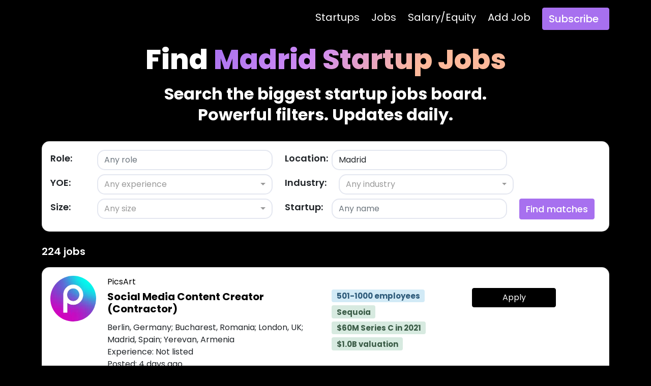

--- FILE ---
content_type: text/html; charset=utf-8
request_url: https://topstartups.io/jobs/?job_location=Madrid
body_size: 10989
content:


<!DOCTYPE html>
<html lang="en">
<head>
    <meta charset="UTF-8">
    <meta name="viewport" content="width=device-width, initial-scale=1">
    
        <title>224 Startup Jobs in Madrid (January 2026)</title>
        <meta name="description" content="See 224 startup jobs in Madrid. Startups hiring engineers, product managers, sales and more. Research Madrid startup salary and equity.">
        <meta name="keywords" content="jobs hiring in Madrid, startup jobs Madrid, Madrid startup jobs, startup jobs in Madrid, Madrid tech startup jobs, Madrid top startup jobs, Madrid startup jobs board, best Madrid startup jobs, startup jobs near Madrid, Madrid startup jobs search, where to find Madrid startup jobs, Madrid startup company jobs">
        <link rel="canonical" href="https://topstartups.io/jobs/?job_location=Madrid">
        <meta property="og:url" content="https://topstartups.io/jobs/?job_location=Madrid">
    

    <link rel="shortcut icon" type="image/png" href="https://dc961ncj14glf.cloudfront.net/audio/albumcover/ts.png"/>
    <meta name="author" content="Linda Zhang">
    <!-- Facebook Meta Tags -->
    <meta property="og:type" content="website">
    <meta property="og:title" content="Top Startups — Funded by Sequoia, A16Z, YC">
    <meta property="og:description" content="The world's top startups and startup jobs in one place.">
    <meta property="og:image" content="https://dc961ncj14glf.cloudfront.net/audio/albumcover/tsbanner.png">
    <!-- Twitter Meta Tags -->
    <meta name="twitter:card" content="summary_large_image">
    <meta property="twitter:domain" content="topstartups.io">
    <meta property="twitter:url" content="https://topstartups.io/">
    <meta name="twitter:title" content="Top Startups — Funded by Sequoia, A16Z, YC">
    <meta name="twitter:site" content="@thelindazhang" />
    <meta name="twitter:description" content="The world's top startups and startup jobs in one place.">
    <meta name="twitter:image" content="https://dc961ncj14glf.cloudfront.net/audio/albumcover/tsbanner.png">


<!--poppins font-->
    <link href='https://fonts.googleapis.com/css?family=Poppins:400,500,600,700,800&lang=en' rel='stylesheet'>

<!--jquery autocomplete    -->
  <link rel="stylesheet" href="//code.jquery.com/ui/1.13.0/themes/base/jquery-ui.css" media="print" onload="this.media='all'">
  <script src="https://code.jquery.com/jquery-3.6.0.min.js" integrity="sha256-/xUj+3OJU5yExlq6GSYGSHk7tPXikynS7ogEvDej/m4=" crossorigin="anonymous"></script>
  <script defer
          src="https://code.jquery.com/ui/1.13.1/jquery-ui.min.js" integrity="sha256-eTyxS0rkjpLEo16uXTS0uVCS4815lc40K2iVpWDvdSY=" crossorigin="anonymous"></script>
<!--    main CSS-->
    <link href="https://cdn.jsdelivr.net/npm/bootstrap@5.1.0/dist/css/bootstrap.min.css" rel="stylesheet" integrity="sha384-KyZXEAg3QhqLMpG8r+8fhAXLRk2vvoC2f3B09zVXn8CA5QIVfZOJ3BCsw2P0p/We" crossorigin="anonymous">
<!--    styling for filters-->
    <link rel="stylesheet" href="https://cdn.jsdelivr.net/npm/bootstrap-select@1.14.0-beta2/dist/css/bootstrap-select.min.css">
    <link rel="stylesheet" type="text/css" href="/static/css/main.b6dc8cecb24e.css">
<!--    microsoft clarity tracking-->
    <script type="text/javascript">
        (function(c,l,a,r,i,t,y){
            c[a]=c[a]||function(){(c[a].q=c[a].q||[]).push(arguments)};
            t=l.createElement(r);t.async=1;t.src="https://www.clarity.ms/tag/"+i;
            y=l.getElementsByTagName(r)[0];y.parentNode.insertBefore(t,y);
        })(window, document, "clarity", "script", "8fmvakruoa");
    </script>
<!-- Global site tag (gtag.js) - Google Analytics -->
    <script defer src="https://www.googletagmanager.com/gtag/js?id=UA-189306800-6"></script>
    <script>
      window.dataLayer = window.dataLayer || [];
      function gtag(){dataLayer.push(arguments);}
      gtag('js', new Date());

      gtag('config', 'UA-189306800-6');
    </script>
<!--Google Tag manager for tracking outbound clicks    -->
    <script>
        (function(w,d,s,l,i){w[l]=w[l]||[];w[l].push({'gtm.start':
        new Date().getTime(),event:'gtm.js'});var f=d.getElementsByTagName(s)[0],
        j=d.createElement(s),dl=l!='dataLayer'?'&l='+l:'';j.async=true;j.src=
        'https://www.googletagmanager.com/gtm.js?id='+i+dl;f.parentNode.insertBefore(j,f);
        })(window,document,'script','dataLayer','GTM-MDLN829');
    </script>
<!--    crisp chat-->
<!--    <script type="text/javascript">window.$crisp=[];window.CRISP_WEBSITE_ID="0b3b02f1-ab75-48d0-a00b-052f9d7e40fe";(function(){d=document;s=d.createElement("script");s.src="https://client.crisp.chat/l.js";s.async=1;d.getElementsByTagName("head")[0].appendChild(s);})();</script>-->
</head>
<body>
<!-- Google Tag Manager (noscript) -->
    <noscript><iframe src="https://www.googletagmanager.com/ns.html?id=GTM-MDLN829"
    height="0" width="0" style="display:none;visibility:hidden"></iframe></noscript>
<!-- End Google Tag Manager (noscript) -->

    <div class="container-fluid" id="alert-banner">
<!--  <h3 id="alert-text"><a href="https://www.producthunt.com/posts/top-startups?utm_source=badge-featured&utm_medium=badge&utm_souce=badge-top-startups" target="_blank">Help support us on Product Hunt 🏆 ➜</a></h3>-->
</div>
<div class="container">
<div class="topnav">
<!--  only shows above mobile breakpoints-->
  <div class="non-mobile-break">
    <button type="submit" class="btn btn-primary" id="subscribe-header"><a href="https://topstartups.substack.com/" target="_blank">Subscribe</a></button>
    <span id="logout"><a href="https://airtable.com/shrxE33nk4Qfzx2K9" target="_blank">Add Job </a></span>
    <span id="logout"><a href="/startup-salary-equity-database/">Salary/Equity </a></span>
    <span id="logout"><a href="/jobs/">Jobs </a></span>
    <span id="logout"><a href="/">Startups </a></span>
    <br><br>
  </div>
  <!-- mobile "Hamburger menu" to toggle the navigation links -->
  <div id="mobile-menu">
    <a href="javascript:void(0);" onclick="myFunction()">Menu <svg xmlns="http://www.w3.org/2000/svg" width="15" height="15" fill="currentColor" class="bi bi-caret-down-fill" viewBox="0 0 16 16">
  <path d="M7.247 11.14 2.451 5.658C1.885 5.013 2.345 4 3.204 4h9.592a1 1 0 0 1 .753 1.659l-4.796 5.48a1 1 0 0 1-1.506 0z"/>
</svg></a>
    <div id="mobileLinks" style="display: none;">
      <a href="/" style="margin-top: 0.8rem; margin-bottom: 0.8rem;">Startups </a>
      <a href="/jobs/" style="margin-bottom: 0.8rem;">Jobs </a>
      <a href="/startup-salary-equity-database/" style="margin-bottom: 0.8rem;">Salary/Equity </a>
      <a href="/get-higher-comp/" style="margin-bottom: 0.8rem;">Negotiation Support </a>
       <a href="https://airtable.com/shrxE33nk4Qfzx2K9" target="_blank" style="margin-bottom: 0.8rem;">Add Job </a>
      <button type="submit" class="btn btn-primary" id="subscribe-header" style="margin-bottom: 1.6rem;"><a href="https://topstartups.substack.com/" target="_blank">Subscribe</a></button>
    </div>
  </div>
</div>
</div>
<br>
<!--  -->
<div class="container">
  
  <h1 id="headline">Find <span id="orange-gradient">Madrid Startup Jobs</span></h1>
  
  
  <h2 id="subheadline">Search the biggest startup jobs board.</a>
      <br class="non-mobile-break">Powerful filters. Updates daily.</h2>
    </h2>
  
</div>

<script>
    $(function () {
      $('[data-bs-toggle="tooltip"]').tooltip()
    })
</script>
<!--determines which toggle to show as activated based on URL-->
<!--<script>-->
<!--  $(function(){-->
<!--      var path = window.location.href.split('?')[0];-->
<!--      $('#toggle-container a').each(function(){-->
<!--          if (this.href === path) {-->
<!--            $(this).addClass('active');-->
<!--          }-->
<!--      })-->
<!--  })-->
<!--</script>-->
<script>
    function myFunction() {
  var x = document.getElementById("mobileLinks");
  if (x.style.display === "block") {
    x.style.display = "none";
  } else {
    x.style.display = "block";
  }
}
</script>

    <div class="container">
    
<br>

<div class="card card-body" id="item-card-filter">
	<form method="get" id="filter-form">
		<div class="row">
			<div class="col-3 col-md-auto col-lg-1 mb-2">
			  <label id="filter-title">Role:</label>
			</div>
			<div class="col-9 col-md-4 col-lg-4 mb-2">
			  <input type="search" name="role" class="form-control" placeholder="Any role" id="role_title">
			</div>
			<div class="col-3 col-md-auto col-xl-1 mb-2">
			  <label id="filter-title">Location:</label>
			</div>
			<div class="col-9 col-md-4 col-lg-4 mb-2">
				<input type="search" name="job_location" class="form-control" placeholder="Any city or Remote" id="job_location">
			</div>
		</div>

		<div class="row">
			<div class="col-3 col-md-auto col-lg-1 mb-2">
				<label id="filter-title">YOE:</label>
			</div>
			<div class="col-9 col-md-4 col-lg-4 mb-2">
				<select name="yoe" class="selectpicker w-100 dropdown" multiple data-dropup-auto="false" placeholder="Any experience" id="multiselect">
					<option value="0-1 year">Under 2 years</option>
					<option value="2-3 years">2-3 years</option>
					<option value="3-4 years">3-4 years</option>
					<option value="5-7 years">5-7 years</option>
					<option value="8-10 years">8-10 years</option>
					<option value="10+ years">10+ years</option>
					<option value="Not listed">Not listed</option>
				</select>
			</div>
			<div class="col-3 col-md-auto col-lg-1.5 mb-2">
				<label id="filter-title">Industry:</label>
			</div>
			<div class="col-9 col-md-4 col-lg-4 mb-2">
				<select name="startup__markets" class="selectpicker w-100 dropdown" multiple data-dropup-auto="false" placeholder="Any industry" id="multiselect">
					<option value="Artificial Intelligence">AI/Machine Learning</option>
					<option value="Analytics">Analytics</option>
					<option value="Biotech">Biotech</option>
					<option value="Collaboration">Collaboration</option>
					<option value="Consumer">Consumer</option>
					<option value="Crypto">Crypto/Blockchain</option>
					<option value="Cybersecurity">Cybersecurity</option>
					<option value="Data Science">Data Science</option>
					<option value="E-Commerce">E-Commerce</option>
					<option value="EdTech">EdTech</option>
					<option value="Enterprise Software">Enterprise Software</option>
					<option value="FinTech">FinTech</option>
					<option value="Gaming">Gaming</option>
					<option value="Hardware">Hardware</option>
					<option value="Healthcare">Healthcare</option>
					<option value="Marketplace">Marketplaces</option>
					<option value="Media">Media</option>
					<option value="Retail">Retail</option>
					<option value="SaaS">SaaS</option>
					<option value="Sales">Sales/Marketing</option>
					<option value="Space">Space</option>
					<option value="Sustainability">Sustainability</option>
				</select>
			</div>
		</div>

		<div class="row">
			<div class="col-3 col-md-auto col-lg-1 mb-2">
				<label id="filter-title">Size:</label>
			</div>
			<div class="col-9 col-md-4 col-lg-4 mb-2">
				<select name="startup__company_size" class="selectpicker w-100 dropdown" multiple data-dropup-auto="false" placeholder="Any size" id="multiselect">
					<option value="1-10 employees">1-10 employees</option>
					<option value="11-50 employees">11-50 employees</option>
					<option value="51-100 employees">51-100 employees</option>
					<option value="101-200 employees">101-200 employees</option>
					<option value="201-500 employees">201-500 employees</option>
					<option value="501-1000 employees">501-1000 employees</option>
					<option value="1001-5000 employees">1001-5000 employees</option>
					<option value="5000+ employees">5000+ employees</option>
				</select>
			</div>
			<div class="col-3 col-md-auto col-lg-1 mb-2">
			  <label id="filter-title">Startup:</label>
			</div>
			<div class="col-9 col-md-4 col-lg-4 mb-2">
			  <input type="search" name="startup__name" class="form-control" placeholder="Any name">
			</div>
			<div class="form-group col-12 col-md-auto">
				<button type="submit" class="btn btn-primary" id="search-button">Find matches</button>
			</div>
		</div>
	</form>
</div>

<br>

<p id="count_results">224 jobs</p>

<div class="row infinite-container">
	
	
		<div class="col-12 infinite-item">
			<div class="card card-body" id="item-card-filter">
				<div class="row">
					<div class="col-3 col-xl-1">
						<a href="http://www.picsart.com?utm_source=topstartups.io" target="_blank">
							<img src="https://images.crunchbase.com/image/upload/c_lpad,h_170,w_170,f_auto,b_white,q_auto:eco,dpr_1/zjmuxzhi7lgbbz58e6sv" class="rounded-circle float-left" style="height: 90px; width: 90px;">
						</a>
					</div>					
					<div class="col-8 col-xl-5">
						<a href="http://www.picsart.com?utm_source=topstartups.io" target="_blank" id="startup-website-link"><h7 style="position:relative; left:20px; top:0px;">PicsArt</h7></a>
						<br><a href ="https://picsart.com/careers/job/5734906004?gh_jid=5734906004" target="_blank" id="startup-website-link"><h5 style="position:relative; left:20px; top:5px;" id="job-title">Social Media Content Creator (Contractor)</h5></a>
						<h7 style="position:relative; left:20px; top:10px;"><i class="fas fa-map-marker-alt"></i>  Berlin, Germany; Bucharest, Romania; London, UK; Madrid, Spain; Yerevan, Armenia </h7>
						<br><h7 style="position:relative; left:20px; top:10px;"><i class="fas fa-briefcase"></i> Experience: Not listed</h7>
						<br><h7 style="position:relative; left:20px; top:10px;"><i class="far fa-clock"></i> Posted: 4 days ago
						</h7>
					</div>
					<div class="col-12 col-xl-3">
						<br><span class="badge bg-dark" id="company-size-tags">501-1000 employees</span>
						<br>
						
						
							<span class="badge bg-dark" id="funding-tags">Sequoia</span>
						
						
							<span class="badge bg-dark" id="funding-tags">$60M Series C in 2021</span>
							<span class="badge bg-dark" id="funding-tags">$1.0B valuation</span>
						
					
					</div>
					<div class="col-10 col-md-6 col-xl-3">
						<br><a href=https://picsart.com/careers/job/5734906004?gh_jid=5734906004 target="_blank" class="btn btn-primary" id="apply-button">Apply <i class="fas fa-location-arrow"></i></a>
					</div>
					<div class="col-12">
						<br><a href="#" data-bs-toggle="collapse" data-bs-target="#collapseExample561747" id="job-learn-more" aria-expanded="false" aria-controls="collapseExample561747">Learn more  <svg xmlns="http://www.w3.org/2000/svg" width="16" height="16" fill="currentColor" class="bi bi-chevron-down" viewBox="0 0 16 16">
  <path fill-rule="evenodd" d="M1.646 4.646a.5.5 0 0 1 .708 0L8 10.293l5.646-5.647a.5.5 0 0 1 .708.708l-6 6a.5.5 0 0 1-.708 0l-6-6a.5.5 0 0 1 0-.708z"/>
</svg></a>
					</div>
				</div>
				<div class="collapse" id="collapseExample561747">
					<br>
					<p>
						<b id="card-header">What they do: </b>
						<br>PicsArt is an all-in-one photo &amp; video editing app, powered by a creative community
						<br>
						
							<span class="badge rounded-pill bg-success" id="industry-tags">Consumer Social</span>
						
							<span class="badge rounded-pill bg-success" id="industry-tags"> Photography</span>
						
							<span class="badge rounded-pill bg-success" id="industry-tags">Media</span>
						
					</p>
					<p>
						<b id="card-header">Quick facts: </b>
						<br>📍HQ: San Francisco Bay Area, California, USA
						<br><span class="badge rounded-pill bg-dark" id="company-size-tags">501-1000 employees</span>
						<span class="badge rounded-pill bg-dark" id="company-size-tags">Founded: 2011</span>


					<p>
						<b id="card-header">Take action: </b>
						<br><a href=https://linkedin.com/company/picsart-photo-studio target="_blank" id="social_media_link">See who works here 🤝 </a>
						
						<br><a href=http://www.picsart.com?utm_source=topstartups.io target="_blank" id="social_media_link">Check company site 📌 </a>
					</p>
				</div>
			</div>
			<br>
		</div>
	
		<div class="col-12 infinite-item">
			<div class="card card-body" id="item-card-filter">
				<div class="row">
					<div class="col-3 col-xl-1">
						<a href="https://stripe.com/?utm_source=topstartups.io" target="_blank">
							<img src="https://images.crunchbase.com/image/upload/c_lpad,h_170,w_170,f_auto,b_white,q_auto:eco,dpr_1/xpyon9burvvdliqnwea5" class="rounded-circle float-left" style="height: 90px; width: 90px;">
						</a>
					</div>					
					<div class="col-8 col-xl-5">
						<a href="https://stripe.com/?utm_source=topstartups.io" target="_blank" id="startup-website-link"><h7 style="position:relative; left:20px; top:0px;">Stripe</h7></a>
						<br><a href ="https://stripe.com/jobs/search?gh_jid=7553857" target="_blank" id="startup-website-link"><h5 style="position:relative; left:20px; top:5px;" id="job-title">Technical Account Manager, Spanish</h5></a>
						<h7 style="position:relative; left:20px; top:10px;"><i class="fas fa-map-marker-alt"></i>  Madrid </h7>
						<br><h7 style="position:relative; left:20px; top:10px;"><i class="fas fa-briefcase"></i> Experience: 3 years</h7>
						<br><h7 style="position:relative; left:20px; top:10px;"><i class="far fa-clock"></i> Posted: 5 days ago
						</h7>
					</div>
					<div class="col-12 col-xl-3">
						<br><span class="badge bg-dark" id="company-size-tags">5000+ employees</span>
						<br>
						
						
							<span class="badge bg-dark" id="funding-tags">Sequoia</span>
						
							<span class="badge bg-dark" id="funding-tags">Andreessen Horowitz</span>
						
						
							<span class="badge bg-dark" id="funding-tags">$6B Series I in 2023</span>
							<span class="badge bg-dark" id="funding-tags">$50.0B valuation</span>
						
					
					</div>
					<div class="col-10 col-md-6 col-xl-3">
						<br><a href=https://stripe.com/jobs/search?gh_jid=7553857 target="_blank" class="btn btn-primary" id="apply-button">Apply <i class="fas fa-location-arrow"></i></a>
					</div>
					<div class="col-12">
						<br><a href="#" data-bs-toggle="collapse" data-bs-target="#collapseExample561095" id="job-learn-more" aria-expanded="false" aria-controls="collapseExample561095">Learn more  <svg xmlns="http://www.w3.org/2000/svg" width="16" height="16" fill="currentColor" class="bi bi-chevron-down" viewBox="0 0 16 16">
  <path fill-rule="evenodd" d="M1.646 4.646a.5.5 0 0 1 .708 0L8 10.293l5.646-5.647a.5.5 0 0 1 .708.708l-6 6a.5.5 0 0 1-.708 0l-6-6a.5.5 0 0 1 0-.708z"/>
</svg></a>
					</div>
				</div>
				<div class="collapse" id="collapseExample561095">
					<br>
					<p>
						<b id="card-header">What they do: </b>
						<br>Stripe is a developer-oriented commerce company helping small and large companies accept web and mobile payments.
						<br>
						
							<span class="badge rounded-pill bg-success" id="industry-tags">FinTech</span>
						
							<span class="badge rounded-pill bg-success" id="industry-tags">Payments</span>
						
							<span class="badge rounded-pill bg-success" id="industry-tags">SaaS</span>
						
					</p>
					<p>
						<b id="card-header">Quick facts: </b>
						<br>📍HQ: San Francisco Bay Area, California, USA
						<br><span class="badge rounded-pill bg-dark" id="company-size-tags">5000+ employees</span>
						<span class="badge rounded-pill bg-dark" id="company-size-tags">Founded: 2010</span>


					<p>
						<b id="card-header">Take action: </b>
						<br><a href=https://www.linkedin.com/company/stripe target="_blank" id="social_media_link">See who works here 🤝 </a>
						
						<br><a href=https://stripe.com/?utm_source=topstartups.io target="_blank" id="social_media_link">Check company site 📌 </a>
					</p>
				</div>
			</div>
			<br>
		</div>
	
		<div class="col-12 infinite-item">
			<div class="card card-body" id="item-card-filter">
				<div class="row">
					<div class="col-3 col-xl-1">
						<a href="https://www.anyroad.com/?utm_source=topstartups.io" target="_blank">
							<img src="https://images.crunchbase.com/image/upload/c_lpad,h_256,w_256,f_auto,q_auto:eco,dpr_1/v1422647588/xxutkcrt4l1lovhu44fv.jpg" class="rounded-circle float-left" style="height: 90px; width: 90px;">
						</a>
					</div>					
					<div class="col-8 col-xl-5">
						<a href="https://www.anyroad.com/?utm_source=topstartups.io" target="_blank" id="startup-website-link"><h7 style="position:relative; left:20px; top:0px;">AnyRoad</h7></a>
						<br><a href ="https://jobs.lever.co/anyroad/6cf34395-1279-4374-a2d1-e34a988bd525" target="_blank" id="startup-website-link"><h5 style="position:relative; left:20px; top:5px;" id="job-title">Director, Customer Growth</h5></a>
						<h7 style="position:relative; left:20px; top:10px;"><i class="fas fa-map-marker-alt"></i>  Remote UK/Europe / London, United Kingdom / Amsterdam / Remote Portugal / Athens / Madrid, Spain </h7>
						<br><h7 style="position:relative; left:20px; top:10px;"><i class="fas fa-briefcase"></i> Experience: 12+ years</h7>
						<br><h7 style="position:relative; left:20px; top:10px;"><i class="far fa-clock"></i> Posted: 8 days ago
						</h7>
					</div>
					<div class="col-12 col-xl-3">
						<br><span class="badge bg-dark" id="company-size-tags">101-200 employees</span>
						<br>
						
						
							<span class="badge bg-dark" id="funding-tags">Andreessen Horowitz</span>
						
						
							
								<span class="badge bg-dark" id="funding-tags">$47M Series B in 2022</span>
							
						
					
					</div>
					<div class="col-10 col-md-6 col-xl-3">
						<br><a href=https://jobs.lever.co/anyroad/6cf34395-1279-4374-a2d1-e34a988bd525 target="_blank" class="btn btn-primary" id="apply-button">Apply <i class="fas fa-location-arrow"></i></a>
					</div>
					<div class="col-12">
						<br><a href="#" data-bs-toggle="collapse" data-bs-target="#collapseExample560731" id="job-learn-more" aria-expanded="false" aria-controls="collapseExample560731">Learn more  <svg xmlns="http://www.w3.org/2000/svg" width="16" height="16" fill="currentColor" class="bi bi-chevron-down" viewBox="0 0 16 16">
  <path fill-rule="evenodd" d="M1.646 4.646a.5.5 0 0 1 .708 0L8 10.293l5.646-5.647a.5.5 0 0 1 .708.708l-6 6a.5.5 0 0 1-.708 0l-6-6a.5.5 0 0 1 0-.708z"/>
</svg></a>
					</div>
				</div>
				<div class="collapse" id="collapseExample560731">
					<br>
					<p>
						<b id="card-header">What they do: </b>
						<br>AnyRoad is an ERM platform that helps companies create brand loyalty, change consumer behavior, and understand brand associations.
						<br>
						
							<span class="badge rounded-pill bg-success" id="industry-tags">Enterprise Software</span>
						
							<span class="badge rounded-pill bg-success" id="industry-tags"> SaaS</span>
						
							<span class="badge rounded-pill bg-success" id="industry-tags"> Marketing</span>
						
					</p>
					<p>
						<b id="card-header">Quick facts: </b>
						<br>📍HQ: San Francisco Bay Area, California, USA
						<br><span class="badge rounded-pill bg-dark" id="company-size-tags">101-200 employees</span>
						<span class="badge rounded-pill bg-dark" id="company-size-tags">Founded: 2014</span>


					<p>
						<b id="card-header">Take action: </b>
						<br><a href=https://linkedin.com/company/anyroad target="_blank" id="social_media_link">See who works here 🤝 </a>
						
						<br><a href=https://www.anyroad.com/?utm_source=topstartups.io target="_blank" id="social_media_link">Check company site 📌 </a>
					</p>
				</div>
			</div>
			<br>
		</div>
	
		<div class="col-12 infinite-item">
			<div class="card card-body" id="item-card-filter">
				<div class="row">
					<div class="col-3 col-xl-1">
						<a href="http://www.picsart.com?utm_source=topstartups.io" target="_blank">
							<img src="https://images.crunchbase.com/image/upload/c_lpad,h_170,w_170,f_auto,b_white,q_auto:eco,dpr_1/zjmuxzhi7lgbbz58e6sv" class="rounded-circle float-left" style="height: 90px; width: 90px;">
						</a>
					</div>					
					<div class="col-8 col-xl-5">
						<a href="http://www.picsart.com?utm_source=topstartups.io" target="_blank" id="startup-website-link"><h7 style="position:relative; left:20px; top:0px;">PicsArt</h7></a>
						<br><a href ="https://picsart.com/careers/job/5733143004?gh_jid=5733143004" target="_blank" id="startup-website-link"><h5 style="position:relative; left:20px; top:5px;" id="job-title">Senior Product Designer, Picsart Flow</h5></a>
						<h7 style="position:relative; left:20px; top:10px;"><i class="fas fa-map-marker-alt"></i>  Madrid, Spain </h7>
						<br><h7 style="position:relative; left:20px; top:10px;"><i class="fas fa-briefcase"></i> Experience: Not listed</h7>
						<br><h7 style="position:relative; left:20px; top:10px;"><i class="far fa-clock"></i> Posted: 8 days ago
						</h7>
					</div>
					<div class="col-12 col-xl-3">
						<br><span class="badge bg-dark" id="company-size-tags">501-1000 employees</span>
						<br>
						
						
							<span class="badge bg-dark" id="funding-tags">Sequoia</span>
						
						
							<span class="badge bg-dark" id="funding-tags">$60M Series C in 2021</span>
							<span class="badge bg-dark" id="funding-tags">$1.0B valuation</span>
						
					
					</div>
					<div class="col-10 col-md-6 col-xl-3">
						<br><a href=https://picsart.com/careers/job/5733143004?gh_jid=5733143004 target="_blank" class="btn btn-primary" id="apply-button">Apply <i class="fas fa-location-arrow"></i></a>
					</div>
					<div class="col-12">
						<br><a href="#" data-bs-toggle="collapse" data-bs-target="#collapseExample560492" id="job-learn-more" aria-expanded="false" aria-controls="collapseExample560492">Learn more  <svg xmlns="http://www.w3.org/2000/svg" width="16" height="16" fill="currentColor" class="bi bi-chevron-down" viewBox="0 0 16 16">
  <path fill-rule="evenodd" d="M1.646 4.646a.5.5 0 0 1 .708 0L8 10.293l5.646-5.647a.5.5 0 0 1 .708.708l-6 6a.5.5 0 0 1-.708 0l-6-6a.5.5 0 0 1 0-.708z"/>
</svg></a>
					</div>
				</div>
				<div class="collapse" id="collapseExample560492">
					<br>
					<p>
						<b id="card-header">What they do: </b>
						<br>PicsArt is an all-in-one photo &amp; video editing app, powered by a creative community
						<br>
						
							<span class="badge rounded-pill bg-success" id="industry-tags">Consumer Social</span>
						
							<span class="badge rounded-pill bg-success" id="industry-tags"> Photography</span>
						
							<span class="badge rounded-pill bg-success" id="industry-tags">Media</span>
						
					</p>
					<p>
						<b id="card-header">Quick facts: </b>
						<br>📍HQ: San Francisco Bay Area, California, USA
						<br><span class="badge rounded-pill bg-dark" id="company-size-tags">501-1000 employees</span>
						<span class="badge rounded-pill bg-dark" id="company-size-tags">Founded: 2011</span>


					<p>
						<b id="card-header">Take action: </b>
						<br><a href=https://linkedin.com/company/picsart-photo-studio target="_blank" id="social_media_link">See who works here 🤝 </a>
						
						<br><a href=http://www.picsart.com?utm_source=topstartups.io target="_blank" id="social_media_link">Check company site 📌 </a>
					</p>
				</div>
			</div>
			<br>
		</div>
	
		<div class="col-12 infinite-item">
			<div class="card card-body" id="item-card-filter">
				<div class="row">
					<div class="col-3 col-xl-1">
						<a href="http://www.qualtrics.com/?utm_source=topstartups.io" target="_blank">
							<img src="https://images.crunchbase.com/image/upload/c_lpad,f_auto,q_auto:eco,dpr_1/afrq2q4bibvpryqyj5tt" class="rounded-circle float-left" style="height: 90px; width: 90px;">
						</a>
					</div>					
					<div class="col-8 col-xl-5">
						<a href="http://www.qualtrics.com/?utm_source=topstartups.io" target="_blank" id="startup-website-link"><h7 style="position:relative; left:20px; top:0px;">Qualtrics</h7></a>
						<br><a href ="https://www.qualtrics.com/careers/us/en/job/7544437?gh_jid=7544437" target="_blank" id="startup-website-link"><h5 style="position:relative; left:20px; top:5px;" id="job-title">Principal Solution Engineer</h5></a>
						<h7 style="position:relative; left:20px; top:10px;"><i class="fas fa-map-marker-alt"></i>  Madrid, Spain </h7>
						<br><h7 style="position:relative; left:20px; top:10px;"><i class="fas fa-briefcase"></i> Experience: Not listed</h7>
						<br><h7 style="position:relative; left:20px; top:10px;"><i class="far fa-clock"></i> Posted: 8 days ago
						</h7>
					</div>
					<div class="col-12 col-xl-3">
						<br><span class="badge bg-dark" id="company-size-tags">1001-5000 employees</span>
						<br>
						
						
							<span class="badge bg-dark" id="funding-tags">Sequoia</span>
						
							<span class="badge bg-dark" id="funding-tags">Accel</span>
						
						
							<span class="badge bg-dark" id="funding-tags">Post-IPO</span>
							<span class="badge bg-dark" id="funding-tags">$6.0B valuation</span>
						
					
					</div>
					<div class="col-10 col-md-6 col-xl-3">
						<br><a href=https://www.qualtrics.com/careers/us/en/job/7544437?gh_jid=7544437 target="_blank" class="btn btn-primary" id="apply-button">Apply <i class="fas fa-location-arrow"></i></a>
					</div>
					<div class="col-12">
						<br><a href="#" data-bs-toggle="collapse" data-bs-target="#collapseExample560420" id="job-learn-more" aria-expanded="false" aria-controls="collapseExample560420">Learn more  <svg xmlns="http://www.w3.org/2000/svg" width="16" height="16" fill="currentColor" class="bi bi-chevron-down" viewBox="0 0 16 16">
  <path fill-rule="evenodd" d="M1.646 4.646a.5.5 0 0 1 .708 0L8 10.293l5.646-5.647a.5.5 0 0 1 .708.708l-6 6a.5.5 0 0 1-.708 0l-6-6a.5.5 0 0 1 0-.708z"/>
</svg></a>
					</div>
				</div>
				<div class="collapse" id="collapseExample560420">
					<br>
					<p>
						<b id="card-header">What they do: </b>
						<br>Qualtrics is the world&#x27;s leading enterprise survey platform that powers customer, market, and employee insights.
						<br>
						
							<span class="badge rounded-pill bg-success" id="industry-tags"></span>
						
							<span class="badge rounded-pill bg-success" id="industry-tags">SaaS</span>
						
							<span class="badge rounded-pill bg-success" id="industry-tags">Enterprise Software</span>
						
							<span class="badge rounded-pill bg-success" id="industry-tags"></span>
						
					</p>
					<p>
						<b id="card-header">Quick facts: </b>
						<br>📍HQ: Provo, Utah, USA
						<br><span class="badge rounded-pill bg-dark" id="company-size-tags">1001-5000 employees</span>
						<span class="badge rounded-pill bg-dark" id="company-size-tags">Founded: 2002</span>


					<p>
						<b id="card-header">Take action: </b>
						<br><a href=https://linkedin.com/company/qualtrics target="_blank" id="social_media_link">See who works here 🤝 </a>
						
						<br><a href=http://www.qualtrics.com/?utm_source=topstartups.io target="_blank" id="social_media_link">Check company site 📌 </a>
					</p>
				</div>
			</div>
			<br>
		</div>
	
		<div class="col-12 infinite-item">
			<div class="card card-body" id="item-card-filter">
				<div class="row">
					<div class="col-3 col-xl-1">
						<a href="http://www.netskope.com?utm_source=topstartups.io" target="_blank">
							<img src="https://img-cdn.tnwcdn.com/image?url=https%3A%2F%2Fpbs.twimg.com%2Fprofile_images%2F1411006460805349378%2FticWZJEU.jpg&amp;signature=aab9f130ab8118a4b4acd2d2df10be0d" class="rounded-circle float-left" style="height: 90px; width: 90px;">
						</a>
					</div>					
					<div class="col-8 col-xl-5">
						<a href="http://www.netskope.com?utm_source=topstartups.io" target="_blank" id="startup-website-link"><h7 style="position:relative; left:20px; top:0px;">Netskope</h7></a>
						<br><a href ="https://www.netskope.com/company/careers/open-positions/?gh_jid=7518913" target="_blank" id="startup-website-link"><h5 style="position:relative; left:20px; top:5px;" id="job-title">Sales Development Representative</h5></a>
						<h7 style="position:relative; left:20px; top:10px;"><i class="fas fa-map-marker-alt"></i>  Madrid, Madrid, Spain </h7>
						<br><h7 style="position:relative; left:20px; top:10px;"><i class="fas fa-briefcase"></i> Experience: Not listed</h7>
						<br><h7 style="position:relative; left:20px; top:10px;"><i class="far fa-clock"></i> Posted: 20 days ago
						</h7>
					</div>
					<div class="col-12 col-xl-3">
						<br><span class="badge bg-dark" id="company-size-tags">1001-5000 employees</span>
						<br>
						
						
							<span class="badge bg-dark" id="funding-tags">Accel</span>
						
						
							<span class="badge bg-dark" id="funding-tags">$300M Series H in 2021</span>
							<span class="badge bg-dark" id="funding-tags">$7.5B valuation</span>
						
					
					</div>
					<div class="col-10 col-md-6 col-xl-3">
						<br><a href=https://www.netskope.com/company/careers/open-positions/?gh_jid=7518913 target="_blank" class="btn btn-primary" id="apply-button">Apply <i class="fas fa-location-arrow"></i></a>
					</div>
					<div class="col-12">
						<br><a href="#" data-bs-toggle="collapse" data-bs-target="#collapseExample557544" id="job-learn-more" aria-expanded="false" aria-controls="collapseExample557544">Learn more  <svg xmlns="http://www.w3.org/2000/svg" width="16" height="16" fill="currentColor" class="bi bi-chevron-down" viewBox="0 0 16 16">
  <path fill-rule="evenodd" d="M1.646 4.646a.5.5 0 0 1 .708 0L8 10.293l5.646-5.647a.5.5 0 0 1 .708.708l-6 6a.5.5 0 0 1-.708 0l-6-6a.5.5 0 0 1 0-.708z"/>
</svg></a>
					</div>
				</div>
				<div class="collapse" id="collapseExample557544">
					<br>
					<p>
						<b id="card-header">What they do: </b>
						<br>Netskope helps organizations understand online activities, protect data, stop threats, and respond to incidents.
						<br>
						
							<span class="badge rounded-pill bg-success" id="industry-tags">Cybersecurity</span>
						
							<span class="badge rounded-pill bg-success" id="industry-tags">Cloud Computing</span>
						
							<span class="badge rounded-pill bg-success" id="industry-tags">Software</span>
						
							<span class="badge rounded-pill bg-success" id="industry-tags">Enterprise Software</span>
						
					</p>
					<p>
						<b id="card-header">Quick facts: </b>
						<br>📍HQ: San Francisco Bay Area, California, USA
						<br><span class="badge rounded-pill bg-dark" id="company-size-tags">1001-5000 employees</span>
						<span class="badge rounded-pill bg-dark" id="company-size-tags">Founded: 2012</span>


					<p>
						<b id="card-header">Take action: </b>
						<br><a href=https://linkedin.com/company/netskope target="_blank" id="social_media_link">See who works here 🤝 </a>
						
						<br><a href=http://www.netskope.com?utm_source=topstartups.io target="_blank" id="social_media_link">Check company site 📌 </a>
					</p>
				</div>
			</div>
			<br>
		</div>
	
		<div class="col-12 infinite-item">
			<div class="card card-body" id="item-card-filter">
				<div class="row">
					<div class="col-3 col-xl-1">
						<a href="https://mistral.ai/?utm_source=topstartups.io" target="_blank">
							<img src="https://images.crunchbase.com/image/upload/c_pad,h_256,w_256,f_auto,q_auto:eco,dpr_1/sz1zjxjhbqtw8gjucvjl" class="rounded-circle float-left" style="height: 90px; width: 90px;">
						</a>
					</div>					
					<div class="col-8 col-xl-5">
						<a href="https://mistral.ai/?utm_source=topstartups.io" target="_blank" id="startup-website-link"><h7 style="position:relative; left:20px; top:0px;">Mistral AI</h7></a>
						<br><a href ="https://jobs.lever.co/mistral/80c5f091-29e1-4500-b6cc-862fc7801dd3" target="_blank" id="startup-website-link"><h5 style="position:relative; left:20px; top:5px;" id="job-title">Account Executive, Enterprise, Spain - Madrir</h5></a>
						<h7 style="position:relative; left:20px; top:10px;"><i class="fas fa-map-marker-alt"></i>  Madrid </h7>
						<br><h7 style="position:relative; left:20px; top:10px;"><i class="fas fa-briefcase"></i> Experience: 7-10 years</h7>
						<br><h7 style="position:relative; left:20px; top:10px;"><i class="far fa-clock"></i> Posted: 40 days ago
						</h7>
					</div>
					<div class="col-12 col-xl-3">
						<br><span class="badge bg-dark" id="company-size-tags">11-50 employees</span>
						<br>
						
						
							<span class="badge bg-dark" id="funding-tags">Andreessen Horowitz</span>
						
						
							<span class="badge bg-dark" id="funding-tags">$415M Series A in 2023</span>
							<span class="badge bg-dark" id="funding-tags">$2.0B valuation</span>
						
					
					</div>
					<div class="col-10 col-md-6 col-xl-3">
						<br><a href=https://jobs.lever.co/mistral/80c5f091-29e1-4500-b6cc-862fc7801dd3 target="_blank" class="btn btn-primary" id="apply-button">Apply <i class="fas fa-location-arrow"></i></a>
					</div>
					<div class="col-12">
						<br><a href="#" data-bs-toggle="collapse" data-bs-target="#collapseExample555144" id="job-learn-more" aria-expanded="false" aria-controls="collapseExample555144">Learn more  <svg xmlns="http://www.w3.org/2000/svg" width="16" height="16" fill="currentColor" class="bi bi-chevron-down" viewBox="0 0 16 16">
  <path fill-rule="evenodd" d="M1.646 4.646a.5.5 0 0 1 .708 0L8 10.293l5.646-5.647a.5.5 0 0 1 .708.708l-6 6a.5.5 0 0 1-.708 0l-6-6a.5.5 0 0 1 0-.708z"/>
</svg></a>
					</div>
				</div>
				<div class="collapse" id="collapseExample555144">
					<br>
					<p>
						<b id="card-header">What they do: </b>
						<br>Developing open-weight models that are on par with proprietary solutions
						<br>
						
							<span class="badge rounded-pill bg-success" id="industry-tags">Artificial Intelligence</span>
						
					</p>
					<p>
						<b id="card-header">Quick facts: </b>
						<br>📍HQ: Paris, France
						<br><span class="badge rounded-pill bg-dark" id="company-size-tags">11-50 employees</span>
						<span class="badge rounded-pill bg-dark" id="company-size-tags">Founded: 2023</span>


					<p>
						<b id="card-header">Take action: </b>
						<br><a href=https://www.linkedin.com/company/mistralai/ target="_blank" id="social_media_link">See who works here 🤝 </a>
						
						<br><a href=https://mistral.ai/?utm_source=topstartups.io target="_blank" id="social_media_link">Check company site 📌 </a>
					</p>
				</div>
			</div>
			<br>
		</div>
	
		<div class="col-12 infinite-item">
			<div class="card card-body" id="item-card-filter">
				<div class="row">
					<div class="col-3 col-xl-1">
						<a href="http://databricks.com/?utm_source=topstartups.io" target="_blank">
							<img src="https://images.crunchbase.com/image/upload/c_lpad,f_auto,q_auto:eco,dpr_1/w4fk7lg95vmrsqt6gire" class="rounded-circle float-left" style="height: 90px; width: 90px;">
						</a>
					</div>					
					<div class="col-8 col-xl-5">
						<a href="http://databricks.com/?utm_source=topstartups.io" target="_blank" id="startup-website-link"><h7 style="position:relative; left:20px; top:0px;">Databricks</h7></a>
						<br><a href ="https://databricks.com/company/careers/open-positions/job?gh_jid=8326982002" target="_blank" id="startup-website-link"><h5 style="position:relative; left:20px; top:5px;" id="job-title">Manager, Field Engineering (Pre-Sales)</h5></a>
						<h7 style="position:relative; left:20px; top:10px;"><i class="fas fa-map-marker-alt"></i>  Madrid </h7>
						<br><h7 style="position:relative; left:20px; top:10px;"><i class="fas fa-briefcase"></i> Experience: Not listed</h7>
						<br><h7 style="position:relative; left:20px; top:10px;"><i class="far fa-clock"></i> Posted: 43 days ago
						</h7>
					</div>
					<div class="col-12 col-xl-3">
						<br><span class="badge bg-dark" id="company-size-tags">5000+ employees</span>
						<br>
						
						
							<span class="badge bg-dark" id="funding-tags">Andreessen Horowitz</span>
						
						
							<span class="badge bg-dark" id="funding-tags">$10B Series J in 2024</span>
							<span class="badge bg-dark" id="funding-tags">$62.0B valuation</span>
						
					
					</div>
					<div class="col-10 col-md-6 col-xl-3">
						<br><a href=https://databricks.com/company/careers/open-positions/job?gh_jid=8326982002 target="_blank" class="btn btn-primary" id="apply-button">Apply <i class="fas fa-location-arrow"></i></a>
					</div>
					<div class="col-12">
						<br><a href="#" data-bs-toggle="collapse" data-bs-target="#collapseExample554297" id="job-learn-more" aria-expanded="false" aria-controls="collapseExample554297">Learn more  <svg xmlns="http://www.w3.org/2000/svg" width="16" height="16" fill="currentColor" class="bi bi-chevron-down" viewBox="0 0 16 16">
  <path fill-rule="evenodd" d="M1.646 4.646a.5.5 0 0 1 .708 0L8 10.293l5.646-5.647a.5.5 0 0 1 .708.708l-6 6a.5.5 0 0 1-.708 0l-6-6a.5.5 0 0 1 0-.708z"/>
</svg></a>
					</div>
				</div>
				<div class="collapse" id="collapseExample554297">
					<br>
					<p>
						<b id="card-header">What they do: </b>
						<br>Databricks is a data-and-AI company that interacts with corporate information stored in the public cloud.
						<br>
						
							<span class="badge rounded-pill bg-success" id="industry-tags">Artificial Intelligence</span>
						
							<span class="badge rounded-pill bg-success" id="industry-tags"> SaaS</span>
						
							<span class="badge rounded-pill bg-success" id="industry-tags">Analytics</span>
						
							<span class="badge rounded-pill bg-success" id="industry-tags">Data Science</span>
						
					</p>
					<p>
						<b id="card-header">Quick facts: </b>
						<br>📍HQ: San Francisco Bay Area, California, USA
						<br><span class="badge rounded-pill bg-dark" id="company-size-tags">5000+ employees</span>
						<span class="badge rounded-pill bg-dark" id="company-size-tags">Founded: 2013</span>


					<p>
						<b id="card-header">Take action: </b>
						<br><a href=https://linkedin.com/company/databricks target="_blank" id="social_media_link">See who works here 🤝 </a>
						
						<br><a href=http://databricks.com/?utm_source=topstartups.io target="_blank" id="social_media_link">Check company site 📌 </a>
					</p>
				</div>
			</div>
			<br>
		</div>
	
		<div class="col-12 infinite-item">
			<div class="card card-body" id="item-card-filter">
				<div class="row">
					<div class="col-3 col-xl-1">
						<a href="http://zinier.com?utm_source=topstartups.io" target="_blank">
							<img src="https://img-cdn.tnwcdn.com/image?url=https%3A%2F%2Fpbs.twimg.com%2Fprofile_images%2F1181790870439202817%2FDuJiYbH4.jpg&amp;signature=f4da8b21f435bbe7646512955657b0a0" class="rounded-circle float-left" style="height: 90px; width: 90px;">
						</a>
					</div>					
					<div class="col-8 col-xl-5">
						<a href="http://zinier.com?utm_source=topstartups.io" target="_blank" id="startup-website-link"><h7 style="position:relative; left:20px; top:0px;">Zinier</h7></a>
						<br><a href ="https://zinier.breezy.hr/p/3620fcfbffe0-client-partner-professional-services-iberia" target="_blank" id="startup-website-link"><h5 style="position:relative; left:20px; top:5px;" id="job-title">Client Partner, Professional Services, Iberia</h5></a>
						<h7 style="position:relative; left:20px; top:10px;"><i class="fas fa-map-marker-alt"></i>  Madrid, ES%LABEL_POSITION_TYPE_REMOTE_ANY%Professional Services </h7>
						<br><h7 style="position:relative; left:20px; top:10px;"><i class="fas fa-briefcase"></i> Experience: Not listed</h7>
						<br><h7 style="position:relative; left:20px; top:10px;"><i class="far fa-clock"></i> Posted: 48 days ago
						</h7>
					</div>
					<div class="col-12 col-xl-3">
						<br><span class="badge bg-dark" id="company-size-tags">101-200 employees</span>
						<br>
						
						
							<span class="badge bg-dark" id="funding-tags">Founders Fund</span>
						
							<span class="badge bg-dark" id="funding-tags">Accel</span>
						
						
							<span class="badge bg-dark" id="funding-tags">$90M Series C in 2020</span>
							<span class="badge bg-dark" id="funding-tags">$500M valuation</span>
						
					
					</div>
					<div class="col-10 col-md-6 col-xl-3">
						<br><a href=https://zinier.breezy.hr/p/3620fcfbffe0-client-partner-professional-services-iberia target="_blank" class="btn btn-primary" id="apply-button">Apply <i class="fas fa-location-arrow"></i></a>
					</div>
					<div class="col-12">
						<br><a href="#" data-bs-toggle="collapse" data-bs-target="#collapseExample553463" id="job-learn-more" aria-expanded="false" aria-controls="collapseExample553463">Learn more  <svg xmlns="http://www.w3.org/2000/svg" width="16" height="16" fill="currentColor" class="bi bi-chevron-down" viewBox="0 0 16 16">
  <path fill-rule="evenodd" d="M1.646 4.646a.5.5 0 0 1 .708 0L8 10.293l5.646-5.647a.5.5 0 0 1 .708.708l-6 6a.5.5 0 0 1-.708 0l-6-6a.5.5 0 0 1 0-.708z"/>
</svg></a>
					</div>
				</div>
				<div class="collapse" id="collapseExample553463">
					<br>
					<p>
						<b id="card-header">What they do: </b>
						<br>Zinier offers a low-code field service automation platform that provides a combined power of humans and technology.
						<br>
						
							<span class="badge rounded-pill bg-success" id="industry-tags"></span>
						
							<span class="badge rounded-pill bg-success" id="industry-tags">SaaS</span>
						
							<span class="badge rounded-pill bg-success" id="industry-tags">Enterprise Software</span>
						
							<span class="badge rounded-pill bg-success" id="industry-tags">Market Research</span>
						
					</p>
					<p>
						<b id="card-header">Quick facts: </b>
						<br>📍HQ: San Francisco Bay Area, California, USA
						<br><span class="badge rounded-pill bg-dark" id="company-size-tags">101-200 employees</span>
						<span class="badge rounded-pill bg-dark" id="company-size-tags">Founded: 2014</span>


					<p>
						<b id="card-header">Take action: </b>
						<br><a href=https://linkedin.com/company/zinier-inc target="_blank" id="social_media_link">See who works here 🤝 </a>
						
						<br><a href=http://zinier.com?utm_source=topstartups.io target="_blank" id="social_media_link">Check company site 📌 </a>
					</p>
				</div>
			</div>
			<br>
		</div>
	
		<div class="col-12 infinite-item">
			<div class="card card-body" id="item-card-filter">
				<div class="row">
					<div class="col-3 col-xl-1">
						<a href="http://www.picsart.com?utm_source=topstartups.io" target="_blank">
							<img src="https://images.crunchbase.com/image/upload/c_lpad,h_170,w_170,f_auto,b_white,q_auto:eco,dpr_1/zjmuxzhi7lgbbz58e6sv" class="rounded-circle float-left" style="height: 90px; width: 90px;">
						</a>
					</div>					
					<div class="col-8 col-xl-5">
						<a href="http://www.picsart.com?utm_source=topstartups.io" target="_blank" id="startup-website-link"><h7 style="position:relative; left:20px; top:0px;">PicsArt</h7></a>
						<br><a href ="https://picsart.com/careers/job/5728592004?gh_jid=5728592004" target="_blank" id="startup-website-link"><h5 style="position:relative; left:20px; top:5px;" id="job-title">AI Artist (Contractor)</h5></a>
						<h7 style="position:relative; left:20px; top:10px;"><i class="fas fa-map-marker-alt"></i>  Madrid, Spain </h7>
						<br><h7 style="position:relative; left:20px; top:10px;"><i class="fas fa-briefcase"></i> Experience: Not listed</h7>
						<br><h7 style="position:relative; left:20px; top:10px;"><i class="far fa-clock"></i> Posted: 54 days ago
						</h7>
					</div>
					<div class="col-12 col-xl-3">
						<br><span class="badge bg-dark" id="company-size-tags">501-1000 employees</span>
						<br>
						
						
							<span class="badge bg-dark" id="funding-tags">Sequoia</span>
						
						
							<span class="badge bg-dark" id="funding-tags">$60M Series C in 2021</span>
							<span class="badge bg-dark" id="funding-tags">$1.0B valuation</span>
						
					
					</div>
					<div class="col-10 col-md-6 col-xl-3">
						<br><a href=https://picsart.com/careers/job/5728592004?gh_jid=5728592004 target="_blank" class="btn btn-primary" id="apply-button">Apply <i class="fas fa-location-arrow"></i></a>
					</div>
					<div class="col-12">
						<br><a href="#" data-bs-toggle="collapse" data-bs-target="#collapseExample552136" id="job-learn-more" aria-expanded="false" aria-controls="collapseExample552136">Learn more  <svg xmlns="http://www.w3.org/2000/svg" width="16" height="16" fill="currentColor" class="bi bi-chevron-down" viewBox="0 0 16 16">
  <path fill-rule="evenodd" d="M1.646 4.646a.5.5 0 0 1 .708 0L8 10.293l5.646-5.647a.5.5 0 0 1 .708.708l-6 6a.5.5 0 0 1-.708 0l-6-6a.5.5 0 0 1 0-.708z"/>
</svg></a>
					</div>
				</div>
				<div class="collapse" id="collapseExample552136">
					<br>
					<p>
						<b id="card-header">What they do: </b>
						<br>PicsArt is an all-in-one photo &amp; video editing app, powered by a creative community
						<br>
						
							<span class="badge rounded-pill bg-success" id="industry-tags">Consumer Social</span>
						
							<span class="badge rounded-pill bg-success" id="industry-tags"> Photography</span>
						
							<span class="badge rounded-pill bg-success" id="industry-tags">Media</span>
						
					</p>
					<p>
						<b id="card-header">Quick facts: </b>
						<br>📍HQ: San Francisco Bay Area, California, USA
						<br><span class="badge rounded-pill bg-dark" id="company-size-tags">501-1000 employees</span>
						<span class="badge rounded-pill bg-dark" id="company-size-tags">Founded: 2011</span>


					<p>
						<b id="card-header">Take action: </b>
						<br><a href=https://linkedin.com/company/picsart-photo-studio target="_blank" id="social_media_link">See who works here 🤝 </a>
						
						<br><a href=http://www.picsart.com?utm_source=topstartups.io target="_blank" id="social_media_link">Check company site 📌 </a>
					</p>
				</div>
			</div>
			<br>
		</div>
	
		<div class="col-12 infinite-item">
			<div class="card card-body" id="item-card-filter">
				<div class="row">
					<div class="col-3 col-xl-1">
						<a href="https://stripe.com/?utm_source=topstartups.io" target="_blank">
							<img src="https://images.crunchbase.com/image/upload/c_lpad,h_170,w_170,f_auto,b_white,q_auto:eco,dpr_1/xpyon9burvvdliqnwea5" class="rounded-circle float-left" style="height: 90px; width: 90px;">
						</a>
					</div>					
					<div class="col-8 col-xl-5">
						<a href="https://stripe.com/?utm_source=topstartups.io" target="_blank" id="startup-website-link"><h7 style="position:relative; left:20px; top:0px;">Stripe</h7></a>
						<br><a href ="https://stripe.com/jobs/search?gh_jid=7412511" target="_blank" id="startup-website-link"><h5 style="position:relative; left:20px; top:5px;" id="job-title">Professional Services Strategy &amp; Operations, Analyst</h5></a>
						<h7 style="position:relative; left:20px; top:10px;"><i class="fas fa-map-marker-alt"></i>  Berlin, Madrid, Dublin </h7>
						<br><h7 style="position:relative; left:20px; top:10px;"><i class="fas fa-briefcase"></i> Experience: 7+ years</h7>
						<br><h7 style="position:relative; left:20px; top:10px;"><i class="far fa-clock"></i> Posted: 62 days ago
						</h7>
					</div>
					<div class="col-12 col-xl-3">
						<br><span class="badge bg-dark" id="company-size-tags">5000+ employees</span>
						<br>
						
						
							<span class="badge bg-dark" id="funding-tags">Sequoia</span>
						
							<span class="badge bg-dark" id="funding-tags">Andreessen Horowitz</span>
						
						
							<span class="badge bg-dark" id="funding-tags">$6B Series I in 2023</span>
							<span class="badge bg-dark" id="funding-tags">$50.0B valuation</span>
						
					
					</div>
					<div class="col-10 col-md-6 col-xl-3">
						<br><a href=https://stripe.com/jobs/search?gh_jid=7412511 target="_blank" class="btn btn-primary" id="apply-button">Apply <i class="fas fa-location-arrow"></i></a>
					</div>
					<div class="col-12">
						<br><a href="#" data-bs-toggle="collapse" data-bs-target="#collapseExample550598" id="job-learn-more" aria-expanded="false" aria-controls="collapseExample550598">Learn more  <svg xmlns="http://www.w3.org/2000/svg" width="16" height="16" fill="currentColor" class="bi bi-chevron-down" viewBox="0 0 16 16">
  <path fill-rule="evenodd" d="M1.646 4.646a.5.5 0 0 1 .708 0L8 10.293l5.646-5.647a.5.5 0 0 1 .708.708l-6 6a.5.5 0 0 1-.708 0l-6-6a.5.5 0 0 1 0-.708z"/>
</svg></a>
					</div>
				</div>
				<div class="collapse" id="collapseExample550598">
					<br>
					<p>
						<b id="card-header">What they do: </b>
						<br>Stripe is a developer-oriented commerce company helping small and large companies accept web and mobile payments.
						<br>
						
							<span class="badge rounded-pill bg-success" id="industry-tags">FinTech</span>
						
							<span class="badge rounded-pill bg-success" id="industry-tags">Payments</span>
						
							<span class="badge rounded-pill bg-success" id="industry-tags">SaaS</span>
						
					</p>
					<p>
						<b id="card-header">Quick facts: </b>
						<br>📍HQ: San Francisco Bay Area, California, USA
						<br><span class="badge rounded-pill bg-dark" id="company-size-tags">5000+ employees</span>
						<span class="badge rounded-pill bg-dark" id="company-size-tags">Founded: 2010</span>


					<p>
						<b id="card-header">Take action: </b>
						<br><a href=https://www.linkedin.com/company/stripe target="_blank" id="social_media_link">See who works here 🤝 </a>
						
						<br><a href=https://stripe.com/?utm_source=topstartups.io target="_blank" id="social_media_link">Check company site 📌 </a>
					</p>
				</div>
			</div>
			<br>
		</div>
	
		<div class="col-12 infinite-item">
			<div class="card card-body" id="item-card-filter">
				<div class="row">
					<div class="col-3 col-xl-1">
						<a href="http://databricks.com/?utm_source=topstartups.io" target="_blank">
							<img src="https://images.crunchbase.com/image/upload/c_lpad,f_auto,q_auto:eco,dpr_1/w4fk7lg95vmrsqt6gire" class="rounded-circle float-left" style="height: 90px; width: 90px;">
						</a>
					</div>					
					<div class="col-8 col-xl-5">
						<a href="http://databricks.com/?utm_source=topstartups.io" target="_blank" id="startup-website-link"><h7 style="position:relative; left:20px; top:0px;">Databricks</h7></a>
						<br><a href ="https://databricks.com/company/careers/open-positions/job?gh_jid=8294457002" target="_blank" id="startup-website-link"><h5 style="position:relative; left:20px; top:5px;" id="job-title">Director, Enterprise Sales - Iberia</h5></a>
						<h7 style="position:relative; left:20px; top:10px;"><i class="fas fa-map-marker-alt"></i>  Madrid </h7>
						<br><h7 style="position:relative; left:20px; top:10px;"><i class="fas fa-briefcase"></i> Experience: Not listed</h7>
						<br><h7 style="position:relative; left:20px; top:10px;"><i class="far fa-clock"></i> Posted: 70 days ago
						</h7>
					</div>
					<div class="col-12 col-xl-3">
						<br><span class="badge bg-dark" id="company-size-tags">5000+ employees</span>
						<br>
						
						
							<span class="badge bg-dark" id="funding-tags">Andreessen Horowitz</span>
						
						
							<span class="badge bg-dark" id="funding-tags">$10B Series J in 2024</span>
							<span class="badge bg-dark" id="funding-tags">$62.0B valuation</span>
						
					
					</div>
					<div class="col-10 col-md-6 col-xl-3">
						<br><a href=https://databricks.com/company/careers/open-positions/job?gh_jid=8294457002 target="_blank" class="btn btn-primary" id="apply-button">Apply <i class="fas fa-location-arrow"></i></a>
					</div>
					<div class="col-12">
						<br><a href="#" data-bs-toggle="collapse" data-bs-target="#collapseExample548471" id="job-learn-more" aria-expanded="false" aria-controls="collapseExample548471">Learn more  <svg xmlns="http://www.w3.org/2000/svg" width="16" height="16" fill="currentColor" class="bi bi-chevron-down" viewBox="0 0 16 16">
  <path fill-rule="evenodd" d="M1.646 4.646a.5.5 0 0 1 .708 0L8 10.293l5.646-5.647a.5.5 0 0 1 .708.708l-6 6a.5.5 0 0 1-.708 0l-6-6a.5.5 0 0 1 0-.708z"/>
</svg></a>
					</div>
				</div>
				<div class="collapse" id="collapseExample548471">
					<br>
					<p>
						<b id="card-header">What they do: </b>
						<br>Databricks is a data-and-AI company that interacts with corporate information stored in the public cloud.
						<br>
						
							<span class="badge rounded-pill bg-success" id="industry-tags">Artificial Intelligence</span>
						
							<span class="badge rounded-pill bg-success" id="industry-tags"> SaaS</span>
						
							<span class="badge rounded-pill bg-success" id="industry-tags">Analytics</span>
						
							<span class="badge rounded-pill bg-success" id="industry-tags">Data Science</span>
						
					</p>
					<p>
						<b id="card-header">Quick facts: </b>
						<br>📍HQ: San Francisco Bay Area, California, USA
						<br><span class="badge rounded-pill bg-dark" id="company-size-tags">5000+ employees</span>
						<span class="badge rounded-pill bg-dark" id="company-size-tags">Founded: 2013</span>


					<p>
						<b id="card-header">Take action: </b>
						<br><a href=https://linkedin.com/company/databricks target="_blank" id="social_media_link">See who works here 🤝 </a>
						
						<br><a href=http://databricks.com/?utm_source=topstartups.io target="_blank" id="social_media_link">Check company site 📌 </a>
					</p>
				</div>
			</div>
			<br>
		</div>
	
	
	<div class="col-12 infinite-item">
		<div class="card card-body" id="subscribe-box">
			<div class="row">
				<div class="col-12">
					<h3 id="subscribe-callout">Get newly funded startups delivered to you weekly</h3>
				</div>
				<div class="col-12" style="position: relative; top: 5px;">
					<form method="POST" action="">
					<input type="hidden" name="csrfmiddlewaretoken" value="vMXaXd4K5wDYhl52ByzlZBvCbdT8KIFY0flTkfhh8m8Oc1ho46AEPDvgJIbOl4oB">
					<div class="input-group mb-3" style="min-width: 320px; width: 40%; position: relative; left: 50%; transform: translate(-50%);">
						<input type="email" name="email" placeholder="Enter your email" class="form-control" id="validationDefault01" required>
						<input class="btn btn-primary" id="subscribe-button" type="submit" value="Try it">
					</div>
					</form>
					
					
				</div>
			</div>
		</div>
	</div>
	
	<br>
</div>
<div class="row">
	
	<a class="infinite-more-link" href="?page=2&amp;job_location=Madrid" id="load-button">Show more</a>
	
	<br>
	<br>
</div>
<hr style="height:2px;border-width:0;color:#D3D3D3;background-color:#D3D3D3;">
<div class="row">
	<div class="col-12">
		<h5 id="footer" style="text-align: center; font-size: 22px; font-weight: 600;"><a href="https://topstartups.substack.com/about" target="_blank">Get direct intros to founders 🤝</a></h5>
<!--		<h5 id="footer" style="text-align: center;">Got a question or feature request? Use the <span style="color: #B521CF">purple</span> chat box!</h5>-->
	</div>
</div>
<br>
<div class="row">
	<div class="col-12 col-md-3 footer-link">
		<h6 id="footer">General</h6>
		<a href="https://topstartups.substack.com/about" target="_blank">About </a><br>
		<a href="/">Startups </a><br>
		<a href="/jobs/">Jobs </a><br>
		<a href="/startup-salary-equity-database/">Salary & Equity </a><br>
		<a href="/startup-salary-equity-negotiation/">Negotiation Coaching </a><br>
		<a href="https://airtable.com/shrxE33nk4Qfzx2K9" target="_blank"><span id="orange-gradient" style="font-weight:700;">Add Startup or Job </span> 👋</a><br><br>
	</div>
	<div class="col-12 col-md-3 footer-link">
		<h6 id="footer">Industry</h6>
		<a href="/jobs/?startup__markets=Artificial%20Intelligence">AI startups </a><br>
		<a href="/jobs/?startup__markets=Biotech">Biotech startups </a><br>
		<a href="/jobs/?startup__markets=Cybersecurity">Cybersecurity startups </a><br>
		<a href="/jobs/?startup__markets=E-Commerce">E-Commerce startups </a><br>
		<a href="/jobs/?startup__markets=EdTech">EdTech startups </a><br>
		<a href="/jobs/?startup__markets=FinTech">FinTech startups </a><br>
		<a href="/jobs/?startup__markets=Healthcare">Healthcare startups </a><br>
		<a href="/jobs/?startup__markets=Marketplace">Marketplace startups </a><br>
		<a href="/jobs/?startup__markets=SaaS">SaaS startups </a><br>
		<a href="/jobs/?startup__markets=Sustainability">Sustainability startups </a><br><br>
	</div>
		<div class="col-12 col-md-3 footer-link">
		<h6 id="footer">Size</h6>
		<a href="/jobs/?startup__company_size=1-10+employees&startup__company_size=11-50+employees">Under 50 employees </a><br>
		<a href="/jobs/?startup__company_size=1-10+employees&startup__company_size=11-50+employees&startup__company_size=51-100+employees">Under 100 employees </a><br>
		<a href="/jobs/?startup__company_size=1-10+employees&startup__company_size=11-50+employees&startup__company_size=51-100+employees&startup__company_size=101-200+employees&startup__company_size=201-500+employees">Under 500 employees </a><br><br>
	</div>
	<div class="col-12 col-md-3 footer-link">
		<h6 id="footer">Location</h6>
		<a href="/jobs/?job_location=Remote">Hiring Remote </a><br>
		<a href="/jobs/?job_location=New%20York">Hiring in New York </a><br>
		<a href="/jobs/?job_location=Boston">Hiring in Boston </a><br>
		<a href="/jobs/?job_location=San%20Francisco">Hiring in San Francisco </a><br>
		<a href="/jobs/?job_location=Los%20Angeles">Hiring in Los Angeles </a><br>
		<a href="/jobs/?job_location=Seattle">Hiring in Seattle </a><br>
		<a href="/jobs/?job_location=Austin">Hiring in Austin </a><br>
		<a href="/jobs/?job_location=India">Hiring in India </a><br>
		<a href="/jobs/?job_location=London">Hiring in London </a><br>
		<a href="/jobs/?job_location=Canada">Hiring in Canada </a><br>
	</div>
</div>


<script src="/static/js/jquery.waypoints.min.7d05f92297de.js"></script>
<script src="/static/js/infinite.min.js"></script>
<script>
	const params = new URLSearchParams(window.location.search)
	$('[name="role"]').val(params.getAll("role"));
	$('[name="job_location"]').val(params.getAll("job_location"));
	$('[name="startup__name"]').val(params.getAll("startup__name"));
	$('[name="startup__company_size"]').val(params.getAll("startup__company_size"));
	$('[name="yoe"]').val(params.getAll("yoe"));
	$('[name="startup__markets"]').val(params.getAll("startup__markets"));
	$('.infinite-more-link').on('click', function(e) {
		e.preventDefault();
		var infinite = new Waypoint.Infinite({
			element: $('.infinite-container')[0],
		})
	});
$( function() {
	var availableTags = [
	
		"Amsterdam",
	
		"Ann Arbor",
	
		"Arlington",
	
		"Atlanta",
	
		"Augsburg",
	
		"Austin",
	
		"Baltimore",
	
		"Bangalore",
	
		"Barcelona",
	
		"Beijing",
	
		"Belfast",
	
		"Bengaluru",
	
		"Berlin",
	
		"Berne",
	
		"Boise",
	
		"Boston",
	
		"Boulder",
	
		"Brisbane",
	
		"Bristol",
	
		"Brussels",
	
		"Budapest",
	
		"Burlington",
	
		"Calgary",
	
		"Canada",
	
		"Cary",
	
		"Cedar Falls",
	
		"Charlotte",
	
		"Charlottesville",
	
		"Chicago",
	
		"Cincinnati",
	
		"Cleveland",
	
		"Cologne",
	
		"Colombia",
	
		"Colorado Springs",
	
		"Columbia",
	
		"Columbus",
	
		"Copenhagen",
	
		"Dallas",
	
		"Denver",
	
		"Detroit",
	
		"Dhaka",
	
		"Dubai",
	
		"Dublin",
	
		"Durham",
	
		"Fairfax",
	
		"Geneva",
	
		"Grand Rapids",
	
		"Gurgaon",
	
		"Gurugram",
	
		"Helsinki",
	
		"Ho Chi Minh",
	
		"Hong Kong",
	
		"Honolulu",
	
		"Houston",
	
		"India",
	
		"Indianapolis",
	
		"Jacksonville",
	
		"Jakarta",
	
		"Kansas City",
	
		"Kolkata",
	
		"Kuala Lumpur",
	
		"Las Vegas",
	
		"Lehi",
	
		"Lincoln",
	
		"Lisbon",
	
		"London",
	
		"Los Angeles",
	
		"Madrid",
	
		"Malmo",
	
		"Manchester",
	
		"Manila",
	
		"Melbourne",
	
		"Mexico",
	
		"Miami",
	
		"Missoula",
	
		"Montreal",
	
		"Moscow",
	
		"Mountain View",
	
		"Mumbai",
	
		"Munich",
	
		"Nairobi",
	
		"Nashville",
	
		"New Delhi",
	
		"New Haven",
	
		"New Orleans",
	
		"New York",
	
		"New Zealand",
	
		"Oslo",
	
		"Ottawa",
	
		"Palo Alto",
	
		"Palo Alto",
	
		"Paris",
	
		"Perth",
	
		"Philadelphia",
	
		"Phoenix",
	
		"Pittsburgh",
	
		"Portland",
	
		"Prague",
	
		"Pune",
	
		"Raleigh",
	
		"Redwood City",
	
		"Remote",
	
		"Reno",
	
		"Rio de Janeiro",
	
		"Sacramento",
	
		"Salt Lake City",
	
		"San Antonio",
	
		"San Diego",
	
		"San Francisco",
	
		"San Jose",
	
		"San Mateo",
	
		"Santa Barbara",
	
		"Santa Clara",
	
		"Santa Monica",
	
		"São Paulo",
	
		"Scottsdale",
	
		"Seattle",
	
		"Seoul",
	
		"Shanghai",
	
		"Shenzhen",
	
		"Singapore",
	
		"Sofia",
	
		"St Louis",
	
		"Stockholm",
	
		"Sunnyvale",
	
		"Sydney",
	
		"Tallinn",
	
		"Tampa",
	
		"Tel Aviv",
	
		"Tokyo",
	
		"Toronto",
	
		"Vancouver",
	
		"Vienna",
	
		"Warsaw",
	
		"Washington",
	
		"Winnipeg",
	
		"Zurich",
	
    ];
	$("#job_location").autocomplete({
	  source: function( request, response ) {
          var matcher = new RegExp( "^" + $.ui.autocomplete.escapeRegex( request.term ), "i" );
          response( $.grep( availableTags, function( item ){
              return matcher.test( item );
          }) );
      }
	});
} );
	$( function() {
	var availableRoles = [
	
		"Account Executive",
	
		"Accounting",
	
		"Account Manager",
	
		"Android Engineer",
	
		"Associate Product Manager",
	
		"Backend Engineer",
	
		"Brand Designer",
	
		"Business Analyst",
	
		"Business Development",
	
		"Business Operations",
	
		"Chief Financial Officer",
	
		"Chief Marketing Officer",
	
		"Chief of Staff",
	
		"Chief Operating Officer",
	
		"Chief Product Officer",
	
		"Chief Technology Officer",
	
		"Content Marketing",
	
		"Controller",
	
		"Copywriter",
	
		"Creative Director",
	
		"Customer Service",
	
		"Customer Success Manager",
	
		"Data Analyst",
	
		"Data Engineer",
	
		"Data Scientist",
	
		"Developer Advocate",
	
		"DevOps",
	
		"Director Engineering",
	
		"Director Product Design",
	
		"Director Product Management",
	
		"Engineer",
	
		"Engineering Manager",
	
		"Frontend Engineer",
	
		"Full Stack Engineer",
	
		"General Manager",
	
		"Graphic Designer",
	
		"Group Product Manager",
	
		"Hardware Engineer",
	
		"Head of Design",
	
		"Head of Engineering",
	
		"Head of Product Management",
	
		"iOS Engineer",
	
		"Lead Product Designer",
	
		"Legal",
	
		"Machine Learning Engineer",
	
		"Mechanical Engineer",
	
		"Performance Marketing",
	
		"Principal Product Manager",
	
		"Product Analyst",
	
		"Product Designer",
	
		"Product Design Manager",
	
		"Product Lead",
	
		"Product Manager",
	
		"Product Marketing",
	
		"Product Operations",
	
		"Program Manager",
	
		"Project Manager",
	
		"QA Engineer",
	
		"Sales Development Representative",
	
		"Sales Manager",
	
		"Security Engineer",
	
		"Senior Data Scientist",
	
		"Senior Product Designer",
	
		"Senior Product Manager",
	
		"Staff Product Designer",
	
		"Strategic Finance",
	
		"Systems Engineer",
	
		"Technical Product Manager",
	
		"User Researcher",
	
		"UX Designer",
	
		"Visual Designer",
	
		"VP Engineering",
	
		"VP Product Design",
	
		"VP Product Management",
	
    ];
	$("#role_title").autocomplete({
	  	    source: function( request, response ) {
          var matcher = new RegExp( "^" + $.ui.autocomplete.escapeRegex( request.term ), "i" );
          response( $.grep( availableRoles, function( item ){
              return matcher.test( item );
          }) );
      }
	});
} );
</script>

    <a href="#item-card-filter" class="btn btn-primary" id="floating-btn">Filter</a>
    </div>
    <br>
<script src="https://cdn.jsdelivr.net/npm/bootstrap@5.1.0/dist/js/bootstrap.bundle.min.js" integrity="sha384-U1DAWAznBHeqEIlVSCgzq+c9gqGAJn5c/t99JyeKa9xxaYpSvHU5awsuZVVFIhvj" crossorigin="anonymous"></script>
<script src="https://cdnjs.cloudflare.com/ajax/libs/popper.js/1.14.7/umd/popper.min.js" integrity="sha384-UO2eT0CpHqdSJQ6hJty5KVphtPhzWj9WO1clHTMGa3JDZwrnQq4sF86dIHNDz0W1" crossorigin="anonymous"></script>
<script src="https://cdn.jsdelivr.net/npm/bootstrap-select@1.14.0-beta2/dist/js/bootstrap-select.min.js"></script>
<script>
$('form#filter-form').submit(function() {
    $(':input', this).each(function() {
        this.disabled = !($(this).val());
    });
});
var filterButton = document.getElementById("floating-btn");
$(document).ready(function() {
  $(window).scroll(function() {
	if ($(this).scrollTop() > 1000) {
	  filterButton.classList.add("show");
	  console.log("activate")
	} else {
	  filterButton.classList.remove("show");
	}
  })
});
</script>

<hr>
<!--<h5>Our Footer</h5>-->


</body>
</html>